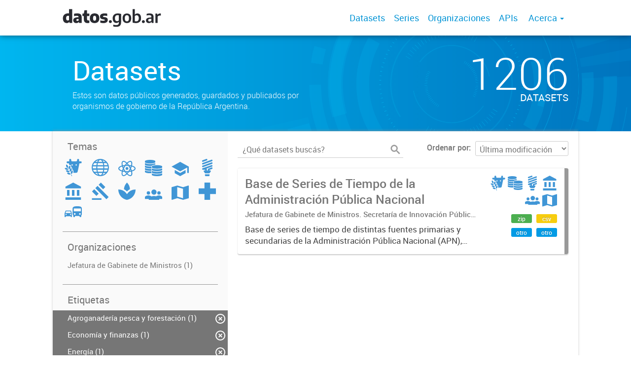

--- FILE ---
content_type: image/svg+xml
request_url: https://datos.gob.ar/uploads/group/2019-12-04-225440.964279medio-ambiente.svg
body_size: -145
content:
<svg id="Capa_1" data-name="Capa 1" xmlns="http://www.w3.org/2000/svg" viewBox="0 0 32 32"><title>00_Portal de Datos_medio-ambiente</title><path d="M21.6,12.2A18.82,18.82,0,0,0,16.1,0a19.82,19.82,0,0,0-5.7,12.2A24.87,24.87,0,0,1,16,16.4,21.09,21.09,0,0,1,21.6,12.2ZM11.2,16.4c-0.2-.2-0.5-0.3-0.7-0.5A1.53,1.53,0,0,0,11.2,16.4ZM21.5,16c-0.2.1-.4,0.3-0.6,0.4A5.92,5.92,0,0,1,21.5,16ZM16,21.5A19.14,19.14,0,0,0,0,12.8,19.6,19.6,0,0,0,12.8,31.2,16.65,16.65,0,0,0,16,32c1.1-.2,2.1-0.5,3.2-0.8A19.46,19.46,0,0,0,32,12.8,19.14,19.14,0,0,0,16,21.5Z" transform="translate(0)" style="fill:#4096D6"/></svg>